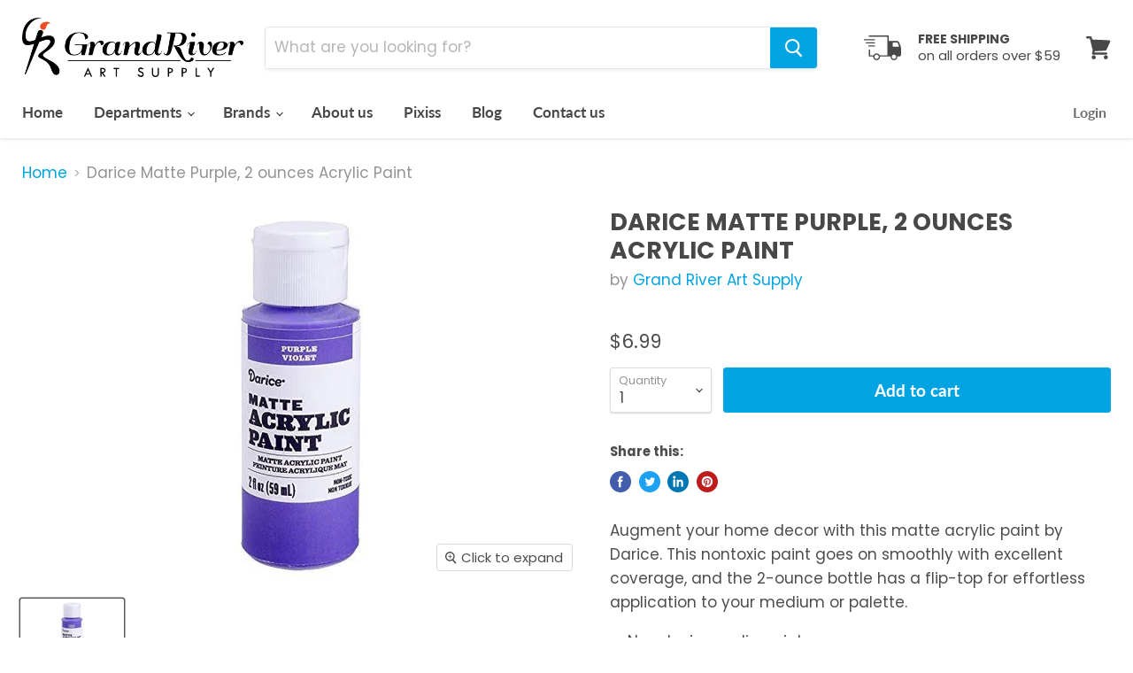

--- FILE ---
content_type: text/html; charset=utf-8
request_url: https://grandriverartsupply.com/collections/all/products/darice-matte-purple-2-ounces-acrylic-paint?view=_recently-viewed
body_size: 1425
content:

































<li
  class="productgrid--item  imagestyle--natural        product-recently-viewed-card  show-actions--mobile"
  data-product-item
  data-product-quickshop-url="/products/darice-matte-purple-2-ounces-acrylic-paint"
  data-quickshop-hash="0937ab6fef8ecd80f5040aa476a58b4d7fab0202b972c81c7a871d20a03739c5"
  
    data-recently-viewed-card
  
>
  <div class="productitem" data-product-item-content>
    <div class="product-recently-viewed-card-time" data-product-handle="darice-matte-purple-2-ounces-acrylic-paint">
      <button
        class="product-recently-viewed-card-remove"
        aria-label="close"
        data-remove-recently-viewed
      >
        <svg
  aria-hidden="true"
  focusable="false"
  role="presentation"
  width="10"
  height="10"
  viewBox="0 0 10 10"
  xmlns="http://www.w3.org/2000/svg"
>
  <path d="M6.08785659,5 L9.77469752,1.31315906 L8.68684094,0.225302476 L5,3.91214341 L1.31315906,0.225302476 L0.225302476,1.31315906 L3.91214341,5 L0.225302476,8.68684094 L1.31315906,9.77469752 L5,6.08785659 L8.68684094,9.77469752 L9.77469752,8.68684094 L6.08785659,5 Z"></path>
</svg>
      </button>
    </div>
    <a
      class="productitem--image-link"
      href="/products/darice-matte-purple-2-ounces-acrylic-paint"
      tabindex="-1"
      data-product-page-link
    >
      <figure class="productitem--image" data-product-item-image>
        
          
          

  
    <noscript data-rimg-noscript>
      <img
        
          src="//grandriverartsupply.com/cdn/shop/products/medium_e3286c15-ccd1-478d-ad63-54f7363540d5_512x342.jpg?v=1650490077"
        

        alt=""
        data-rimg="noscript"
        srcset="//grandriverartsupply.com/cdn/shop/products/medium_e3286c15-ccd1-478d-ad63-54f7363540d5_512x342.jpg?v=1650490077 1x, //grandriverartsupply.com/cdn/shop/products/medium_e3286c15-ccd1-478d-ad63-54f7363540d5_748x499.jpg?v=1650490077 1.46x"
        class="productitem--image-primary"
        
        
      >
    </noscript>
  

  <img
    
      src="//grandriverartsupply.com/cdn/shop/products/medium_e3286c15-ccd1-478d-ad63-54f7363540d5_512x342.jpg?v=1650490077"
    
    alt=""

    
      data-rimg="lazy"
      data-rimg-scale="1"
      data-rimg-template="//grandriverartsupply.com/cdn/shop/products/medium_e3286c15-ccd1-478d-ad63-54f7363540d5_{size}.jpg?v=1650490077"
      data-rimg-max="750x500"
      data-rimg-crop=""
      
      srcset="data:image/svg+xml;utf8,<svg%20xmlns='http://www.w3.org/2000/svg'%20width='512'%20height='342'></svg>"
    

    class="productitem--image-primary"
    
    
  >



  <div data-rimg-canvas></div>


        

        

<span class="productitem--badge badge--sale"
    data-badge-sales
    style="display: none;"
  >
    
      Sale
    
  </span>
      </figure>
    </a><div class="productitem--info">
      

      

      <h2 class="productitem--title">
        <a href="/products/darice-matte-purple-2-ounces-acrylic-paint" data-product-page-link>
          Darice Matte Purple, 2 ounces Acrylic Paint
        </a>
      </h2>

      
        <span class="productitem--vendor">
          <a href="/collections/vendors?q=Grand%20River%20Art%20Supply" title="Grand River Art Supply">Grand River Art Supply</a>
        </span>
      

      
        
<div class="productitem--price ">
  <div
    class="price--compare-at "
    data-price-compare-at
  >
  </div>

  <div class="price--main" data-price>
      
      <span class="money">
        $6.99
      </span>
    
  </div>
</div>


      

      
        <div class="productitem--ratings">
          <span class="shopify-product-reviews-badge" data-id="6831049965611">
            <span class="spr-badge">
              <span class="spr-starrating spr-badge-starrating">
                <i class="spr-icon spr-icon-star-empty"></i>
                <i class="spr-icon spr-icon-star-empty"></i>
                <i class="spr-icon spr-icon-star-empty"></i>
                <i class="spr-icon spr-icon-star-empty"></i>
                <i class="spr-icon spr-icon-star-empty"></i>
              </span>
            </span>
          </span>
        </div>
      

      
        <div class="productitem--description">
          <p>Augment your home decor with this matte acrylic paint by Darice. This nontoxic paint goes on smoothly with excellent coverage, and the 2-ounce bott...</p>

          
            <a
              href="/products/darice-matte-purple-2-ounces-acrylic-paint"
              class="productitem--link"
              data-product-page-link
            >
              View full details
            </a>
          
        </div>
      
    </div>

    
  </div>

  
    <script type="application/json" data-quick-buy-settings>
      {
        "cart_redirection": false,
        "money_format": "${{amount}}"
      }
    </script>
  
</li>

